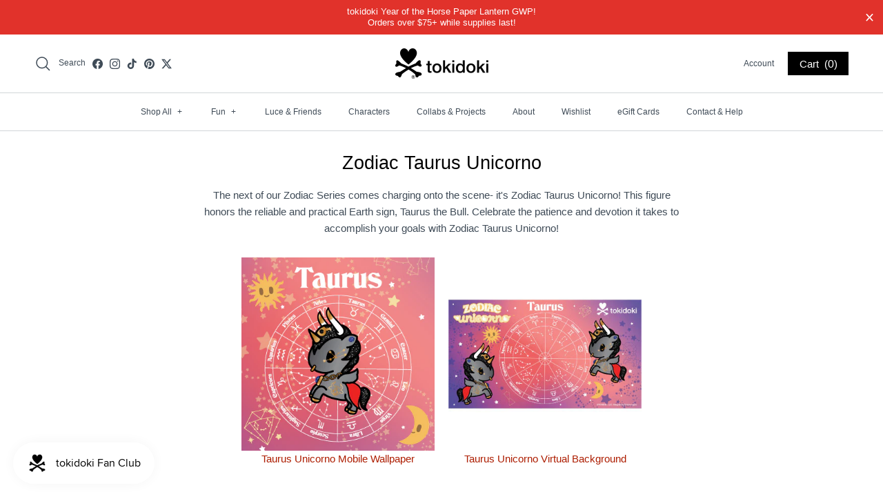

--- FILE ---
content_type: text/javascript
request_url: https://limits.minmaxify.com/tokidoki-it.myshopify.com?v=138&r=20250925223213
body_size: 15317
content:
!function(i){if(!i.minMaxify&&-1==location.href.indexOf("checkout.shopify")){var e=i.minMaxifyContext||{},a=i.minMaxify={shop:"tokidoki-it.myshopify.com",cart:null,cartLoadTryCount:0,customer:e.customer,feedback:function(i){if(0!=t.search(/\/(account|password|checkouts|cache|pages|\d+\/)/)){var e=new XMLHttpRequest;e.open("POST","https://app.minmaxify.com/report"),e.send(location.protocol+"//"+a.shop+t+"\n"+i)}},guarded:function(i,e){return function(){try{var t=e&&e.apply(this,arguments),o=i.apply(this,arguments);return e?o||t:o}catch(i){console.error(i);var u=i.toString();-1==u.indexOf("Maximum call stack")&&a.feedback("ex\n"+(i.stack||"")+"\n"+u)}}}},t=i.location.pathname;a.guarded((function(){var e,o,u,n,k,r=i.jQuery,d=i.document,m={btnCheckout:"[name=checkout],[href='/checkout'],[type=submit][value=Checkout],[onclick='window.location\\=\\'\\/checkout\\''],form[action='/checkout'] [type=submit],.checkout_button,form[action='/cart'] [type=submit].button-cart-custom,.btn-checkout,.checkout-btn,.button-checkout,.rebuy-cart__checkout-button,.gokwik-checkout,.tdf_btn_ck",lblCheckout:"[name=checkout]",btnCartQtyAdjust:".cart-item-decrease,.cart-item-increase,.js--qty-adjuster,.js-qty__adjust,.minmaxify-quantity-button,.numberUpDown > *,.cart-item button.adjust,.cart-wrapper .quantity-selector__button,.cart .product-qty > .items,.cart__row [type=button],.cart-item-quantity button.adjust,.cart_items .js-change-quantity,.ajaxcart__qty-adjust,.cart-table-quantity button",divCheckout:".additional-checkout-buttons,.dynamic-checkout__content,.cart__additional_checkout,.additional_checkout_buttons,.paypal-button-context-iframe,.additional-checkout-button--apple-pay,.additional-checkout-button--google-pay",divDynaCheckout:"div.shopify-payment-button,.shopify-payment-button > div,#gokwik-buy-now",fldMin:"",fldQty:"input[name=quantity]",fldCartQty:"input[name^='updates['],.cart__qty-input,[data-cart-item-quantity]",btnCartDrawer:"a[href='/cart'],.js-drawer-open-right",btnUpdate:"[type=submit][name=update],.cart .btn-update"},s=0,c={name:""},l=2e4,x={NOT_VALID_MSG:"Order not valid",CART_UPDATE_MSG:"Cart needs to be updated",CART_AUTO_UPDATE:"Quantities have been changed, press OK to validate the cart.",CART_UPDATE_MSG2:'Cart contents have changed, you must click "Update cart" before proceeding.',VERIFYING_MSG:"Verifying",VERIFYING_EXPANDED:"Please wait while we verify your cart.",PREVENT_CART_UPD_MSG:"\n\n"},h="/";function b(){return(new Date).getTime()}Object.assign;function p(i,e){try{setTimeout(i,e||0)}catch(a){e||i()}}function j(i){return i?"string"==typeof i?d.querySelectorAll(i):i.nodeType?[i]:i:[]}function J(i,e){var a,t=j(i);if(t&&e)for(a=0;a<t.length;++a)e(t[a]);return t}function B(i,e){var a=i&&d.querySelector(i);if(a)return e?"string"==typeof e?a[e]:e(a):a}function y(i,e){if(r)return r(i).trigger(e);J(i,(function(i){i[e]()}))}function f(i,e,a){try{if(r)return r(i).on(e,a)}catch(i){}J(i,(function(i){i.addEventListener(e,a)}))}function g(i,e){try{var a=d.createElement("template");a.innerHTML=i;var t=a.content.childNodes;if(t){if(!e)return t[0];for(;t.length;)e.appendChild(t[0]);return 1}}catch(i){console.error(i)}}function v(i){var e=i.target;try{return(e.closest||e.matches).bind(e)}catch(i){}}function S(){}a.showMessage=function(i){if(A())return(a.closePopup||S)(),!0;var e=P.messages||P.getMessages();if(++s,i&&(a.prevented=b()),!a.showPopup||!a.showPopup(e[0],e.slice(1))){for(var t="",o=0;o<e.length;++o)t+=e[o]+"\n";alert(t),u&&y(m.btnUpdate,"click")}return i&&(i.stopPropagation&&i.stopPropagation(),i.preventDefault&&i.preventDefault()),!1};var w="top: 0; left: 0; width: 100%; height: 100%; position: fixed;",C=".minmaxify-p-bg {"+w+" z-index: 2147483641; overflow: hidden; background: #0B0B0BCC; opacity: 0.2;} .minmaxify-p-bg.minmaxify-a {transition: opacity 0.15s ease-out; opacity: 1; display: block;} .minmaxify-p-wrap {"+w+' display: table; z-index: 2147483642; outline: none !important; pointer-events: none;} .minmaxify-p-wrap > div {display: table-cell; vertical-align: middle;} .minmaxify-dlg {padding:0px; margin:auto; border: 0px;} .minmaxify-dlg::backdrop {background:#0B0B0BBB;} .minmaxify-p {opacity: .5; color: black; background-color: white; padding: 18px; max-width: 500px; margin: 18px auto; width: calc(100% - 36px); pointer-events: auto; border: solid white 1px; overflow: auto; max-height: 95vh;} dialog > .minmaxify-p {margin:auto; width:100%;} .minmaxify-p.minmaxify-a {opacity: 1; transition: all 0.25s ease-in; border-width: 0px;} .minmaxify-ok {display: inline-block; padding: 8px 20px; margin: 0; line-height: 1.42; text-decoration: none; text-align: center; vertical-align: middle; white-space: nowrap; border: 1px solid transparent; border-radius: 2px; font-family: "Montserrat","Helvetica Neue",sans-serif; font-weight: 400;font-size: 14px;text-transform: uppercase;transition:background-color 0.2s ease-out;background-color: #528ec1; color: white; min-width: unset;} .minmaxify-ok:after {content: "OK";} .minmaxify-close {font-style: normal; font-size: 28px; font-family: monospace; overflow: visible; background: transparent; border: 0; appearance: none; display: block; outline: none; padding: 0px; box-shadow: none; margin: -10px -5px 0 0; opacity: .65;} .minmaxify-p button {user-select: none; cursor: pointer; float:right; width: unset;} .minmaxify-close:hover, .minmaxify-close:focus {opacity: 1;} .minmaxify-p ul {padding-left: 2rem; margin-bottom: 2rem;}';function M(i){if(x.locales){var e=(x.locales[a.locale]||{})[i];if(void 0!==e)return e}return x[i]}var T,_={messages:[M("VERIFYING_EXPANDED")],equalTo:function(i){return this===i}},P=_;function D(i){return e?e.getItemLimits(a,i):{}}function F(){return e}function A(){return P.isOk&&!u&&F()||"force"==P.isOk||o}function L(){location.pathname!=t&&(t=location.pathname);try{if(F()&&!o){!function(){var i=a.cart&&a.cart.items;if(!i)return;J(m.fldCartQty,(function(e){for(var a=0;a<i.length;++a){var t=i[a],o=e.dataset;if(t.key==o.lineId||e.id&&-1!=e.id.search(new RegExp("updates(_large)?_"+t.id,"i"))||(o.cartLine||o.index)==a+1){var u=D(t);u.min>1&&!u.combine&&(e.min=u.min),u.max&&(e.max=u.max),u.multiple&&!u.combine&&(e.step=u.multiple);break}}}))}(),J(m.divDynaCheckout,(function(i){i.style.display="none"}));var e=function(e){var a,o;if(!a){if(!o)try{o=decodeURIComponent(t||location.href||"")}catch(i){o=""}if(!((o=o.split("/")).length>2&&"products"==o[o.length-2]))return;a=o[o.length-1]}var u=(i.ShopifyAnalytics||{}).meta||{},n={handle:a,sku:""},k=u.product,r=u.selectedVariantId;if(!k){var d=B("#ProductJson-product-template");if(d)try{k=d._product||JSON.parse(d.dataset.product||d.textContent)}catch(i){}}if(k){n.product_description=k.description,n.product_type=k.type,n.vendor=k.vendor,n.price=k.price,n.product_title=k.title,n.product_id=k.id;var m=k.variants||[],s=m.length;if(r||1==s)for(var c=0;c<s;++c){var l=m[c];if(1==s||l.id==r){n.variant_title=l.public_title,n.sku=l.sku,n.grams=l.weight,n.price=l.price||k.price,n.variant_id=l.id,n.name=l.name,n.product_title||(n.product_title=l.name);break}}}return n}();if(e){var u=B(m.fldQty);!function(e,a){function t(i,e){if(arguments.length<2)return a.getAttribute(i);null==e?a.removeAttribute(i):a.setAttribute(i,e)}var o=e.max||void 0,u=e.multiple,n=e.min;if((i.minmaxifyDisplayProductLimit||S)(e),a){var k=t("mm-max"),r=t("mm-step"),d=t("mm-min"),m=parseInt(a.max),s=parseInt(a.step),c=parseInt(a.min);stockMax=parseInt(t("mm-stock-max")),val=parseInt(a.value),(n!=d||n>c)&&((d?val==d||val==c:!val||val<n)&&(a.value=n),!e.combine&&n>1?t("min",n):d&&t("min",1),t("mm-min",n)),isNaN(stockMax)&&!k&&(stockMax=parseInt(t("data-max-quantity")||t("max")),t("mm-stock-max",stockMax)),!isNaN(stockMax)&&o&&o>stockMax&&(o=stockMax),(o!=k||isNaN(m)||m>o)&&(o?t("max",o):k&&t("max",null),t("mm-max",o)),(u!=r||u>1&&s!=u)&&(e.combine?r&&t("step",null):t("step",u),t("mm-step",u))}}(D(e),u)}}}catch(i){console.error(i)}return E(),I(),!0}function E(i,e,a){B(m.lblCheckout,(function(t){var o=null===i?t.minMaxifySavedLabel:i;t.minMaxifySavedLabel||(t.minMaxifySavedLabel=t.value||(t.innerText||t.textContent||"").trim()),void 0!==o&&(t.value=o);var u=t.classList;u&&e&&u.add(e),u&&a&&u.remove(a)}))}function q(i){"start"==i?(E(M("VERIFYING_MSG"),"btn--loading"),n||(n=b(),l&&p((function(){n&&b()-n>=l&&(O()&&a.feedback("sv"),P={isOk:"force"},q("stop"))}),l))):"stop"==i?(E(P.isOk?null:M("NOT_VALID_MSG"),0,"btn--loading"),n=0,(a.popupShown||S)()&&p(a.showMessage)):"changed"==i&&E(M("CART_UPDATE_MSG")),I()}function I(){J(m.divCheckout,(function(i){var e=i.style;A()?i.mm_hidden&&(e.display=i.mm_hidden,i.mm_hidden=!1):"none"!=e.display&&(i.mm_hidden=e.display||"block",e.display="none")})),(i.minmaxifyDisplayCartLimits||S)(!o&&P,u)}function K(t){null==a.cart&&(a.cart=(i.Shopify||{}).cart||null);var o=a.cart&&a.cart.item_count&&(t||!s&&O());(L()||o||t)&&(F()&&a.cart?(P=e.validateCart(a),q("stop"),o&&(T&&!P.isOk&&!P.equalTo(T)&&d.body?a.showMessage():!s&&O()&&p(a.showMessage,100)),T=P):(P=_,q("start"),a.cart||Q()))}function O(){let i=t.length-5;return i<4&&t.indexOf("/cart")==i}function R(i,e,t,o){if(e&&"function"==typeof e.search&&4==i.readyState&&"blob"!=i.responseType){var n,k;try{if(200!=i.status)"POST"==t&&-1!=e.search(/\/cart(\/update|\/change|\/clear|\.js)/)&&(422==i.status?Q():u&&(u=!1,K()));else{if("GET"==t&&-1!=e.search(/\/cart($|\.js|\.json|\?view=)/)&&-1==e.search(/\d\d\d/))return;var r=(n=i.response||i.responseText||"").indexOf&&n.indexOf("{")||0;-1!=e.search(/\/cart(\/update|\/change|\/clear|\.js)/)||"/cart"==e&&0==r?(-1!=e.indexOf("callback=")&&n.substring&&(n=n.substring(r,n.length-1)),k=a.handleCartUpdate(n,-1!=e.indexOf("cart.js")?"get":"update",o)):-1!=e.indexOf("/cart/add")?k=a.handleCartUpdate(n,"add",o):"GET"!=t||O()&&"/cart"!=e||(K(),k=1)}}catch(i){if(!n||0==i.toString().indexOf("SyntaxError"))return;console.error(i),a.feedback("ex\n"+(i.stack||"")+"\n"+i.toString()+"\n"+e)}k&&H()}}function H(){for(var i=500;i<=2e3;i+=500)p(L,i)}function Q(){var i=new XMLHttpRequest,e=h+"cart.js?_="+b();i.open("GET",e),i.mmUrl=null,i.onreadystatechange=function(){R(i,e)},i.send(),p((function(){null==a.cart&&a.cartLoadTryCount++<60&&Q()}),5e3+500*a.cartLoadTryCount)}a.getLimitsFor=D,a.checkLimits=A,a.onChange=a.guarded((function(){q("changed"),u=!0,P=O()&&B(m.btnUpdate)?{messages:[M("CART_AUTO_UPDATE")]}:{messages:[M("CART_UPDATE_MSG2")]},I()})),i.getLimits=K,i.mmIsEnabled=A,a.handleCartUpdate=function(i,e,t){"string"==typeof i&&(i=JSON.parse(i));var o="get"==e&&JSON.stringify(i);if("get"!=e||k!=o){if("update"==e)a.cart=i;else if("add"!=e){if(t&&!i.item_count&&a.cart)return;a.cart=i}else{var n=i.items||[i];i=a.cart;for(var r=0;r<n.length;++r){var d=n[r];i&&i.items||(i=a.cart={total_price:0,total_weight:0,items:[],item_count:0}),i.total_price+=d.line_price,i.total_weight+=d.grams*d.quantity,i.item_count+=d.quantity;for(var m=0;m<i.items.length;++m){var s=i.items[m];if(s.id==d.id){i.total_price-=s.line_price,i.total_weight-=s.grams*s.quantity,i.item_count-=s.quantity,i.items[m]=d,d=0;break}}d&&i.items.unshift(d)}i.items=i.items.filter((function(i){return i.quantity>0})),o=JSON.stringify(i)}return k=o,u=!1,K(!0),1}if(!P.isOk)return L(),1};var G,U=i.XMLHttpRequest.prototype,N=U.open,z=U.send;function W(){r||(r=i.jQuery);var e=i.Shopify||{},t=e.shop||location.host;if(c=e.theme||c,o=!1,t==a.shop){var n;a.locale=e.locale,L(),function(i,e,t,o){J(i,(function(i){if(!i["mmBound_"+e]){i["mmBound_"+e]=!0;var u=i["on"+e];u&&o?i["on"+e]=a.guarded((function(i){!1!==t()?u.apply(this,arguments):i.preventDefault()})):f(i,e,a.guarded(t))}}))}(m.btnCartDrawer,"click",H),a.showPopup||g('<style type="text/css" minmaxify>'+C+"</style>",d.head)&&(a.showPopup=function(i,e){for(var t='<button title="Close (Esc)" type="button" class="minmaxify-close" aria-label="Close">&times;</button>'+i.replace(new RegExp("\n","g"),"<br/>")+"<ul>",o=0;o<e.length;++o){var u=e[o];u&&(t+="<li>"+u+"</li>")}t+='</ul><div><button class="minmaxify-ok"></button><div style="display:table;clear:both;"></div></div>';var k=B("div.minmaxify-p");if(k)k.innerHTML=t,n&&!n.open&&n.showModal();else{var r=d.body;(n=d.createElement("dialog")).showModal?(n.className="minmaxify-dlg",n.innerHTML="<div class='minmaxify-p minmaxify-a'>"+t+"</div>",r.appendChild(n),n.showModal(),f(n,"click",(function(i){var e=v(i);e&&!e(".minmaxify-p")&&a.closePopup()}))):(n=0,r.insertBefore(g("<div class='minmaxify-p-bg'></div>"),r.firstChild),r.insertBefore(g("<div class='minmaxify-p-wrap'><div><div role='dialog' aria-modal='true' aria-live='assertive' tabindex='1' class='minmaxify-p'>"+t+"</div></div></div>"),r.firstChild),p(J.bind(a,".minmaxify-p-bg, .minmaxify-p",(function(i){i.classList.add("minmaxify-a")}))))}return f(".minmaxify-ok","click",(function(){a.closePopup(1)})),f(".minmaxify-close, .minmaxify-p-bg","click",(function(){a.closePopup()})),1},a.closePopup=function(i){n?n.close():J(".minmaxify-p-wrap, .minmaxify-p-bg",(function(i){i.parentNode.removeChild(i)})),u&&i&&y(m.btnUpdate,"click")},a.popupShown=function(){return n?n.open:j("div.minmaxify-p").length},d.addEventListener("keyup",(function(i){27===i.keyCode&&a.closePopup()}))),V();var k=document.getElementsByTagName("script");for(let i=0;i<k.length;++i){var s=k[i];s.src&&-1!=s.src.indexOf("trekkie.storefront")&&!s.minMaxify&&(s.minMaxify=1,s.addEventListener("load",V))}}else o=!0}function V(){var e=i.trekkie||(i.ShopifyAnalytics||{}).lib||{},t=e.track;t&&!t.minMaxify&&(e.track=function(i){return"Viewed Product Variant"==i&&p(L),t.apply(this,arguments)},e.track.minMaxify=1,e.ready&&(e.ready=a.guarded(K,e.ready)));var o=i.subscribe;"function"!=typeof o||o.mm_quTracked||(o.mm_quTracked=1,o("quantity-update",a.guarded(L)))}a.initCartValidator=a.guarded((function(i){e||(e=i,o||K(!0))})),U.open=function(i,e,a,t,o){return this.mmMethod=i,this.mmUrl=e,N.apply(this,arguments)},U.send=function(i){var e=this;return e.addEventListener?e.addEventListener("readystatechange",(function(i){R(e,e.mmUrl,e.mmMethod)})):e.onreadystatechange=a.guarded((function(){R(e,e.mmUrl)}),e.onreadystatechange),z.apply(e,arguments)},(G=i.fetch)&&!G.minMaxify&&(i.fetch=function(i,e){var t,o=(e||i||{}).method||"GET";return t=G.apply(this,arguments),-1!=(i=((i||{}).url||i||"").toString()).search(/\/cart(\/|\.js)/)&&(t=t.then((function(e){try{var t=a.guarded((function(a){e.readyState=4,e.responseText=a,R(e,i,o,!0)}));e.ok?e.clone().text().then(t):t()}catch(i){}return e}))),t},i.fetch.minMaxify=1),i.addEventListener("click",a.guarded((function(i){var e=v(i);if(e){if(e(m.btnCheckout))return a.showMessage(i);e(m.btnCartQtyAdjust)&&a.onChange(i)}})),!0),i.addEventListener("keydown",(function(i){i.key,v(i)})),i.addEventListener("change",a.guarded((function(i){var e=v(i);e&&e(m.fldCartQty)&&a.onChange(i)}))),d.addEventListener("DOMContentLoaded",a.guarded((function(){W(),o||(O()&&p(K),(i.booster||i.BoosterApps)&&r&&r.fn.ajaxSuccess&&r(d).ajaxSuccess((function(i,e,a){a&&R(e,a.url,a.type)})))}))),W()}))()}}(window),function(){function i(i,e,a,t){this.cart=e||{},this.opt=i,this.customer=a,this.messages=[],this.locale=t&&t.toLowerCase()}i.prototype={recalculate:function(i){this.isOk=!0,this.messages=!i&&[],this.isApplicable()&&(this._calcWeights(),this.addMsg("INTRO_MSG"),this._doSubtotal(),this._doItems(),this._doQtyTotals(),this._doWeight())},getMessages:function(){return this.messages||this.recalculate(),this.messages},isApplicable:function(){var i=this.cart._subtotal=Number(this.cart.total_price||0)/100,e=this.opt.overridesubtotal;if(!(e>0&&i>e)){for(var a=0,t=this.cart.items||[],o=0;o<t.length;o++)a+=Number(t[o].quantity);return this.cart._totalQuantity=a,1}},addMsg:function(i,e){if(!this.messages)return;const a=this.opt.messages;var t=a[i];if(a.locales&&this.locale){var o=(a.locales[this.locale]||{})[i];void 0!==o&&(t=o)}t&&(t=this._fmtMsg(unescape(t),e)),this.messages.push(t)},equalTo:function(i){if(this.isOk!==i.isOk)return!1;var e=this.getMessages(),a=i.messages||i.getMessages&&i.getMessages()||[];if(e.length!=a.length)return!1;for(var t=0;t<e.length;++t)if(e[t]!==a[t])return!1;return!0},_calcWeights:function(){this.weightUnit=this.opt.weightUnit||"g";var i=e[this.weightUnit]||1,a=this.cart.items;if(a)for(var t=0;t<a.length;t++){var o=a[t];o._weight=Math.round(Number(o.grams||0)*i*o.quantity*100)/100}this.cart._totalWeight=Math.round(Number(this.cart.total_weight||0)*i*100)/100},_doSubtotal:function(){var i=this.cart._subtotal,e=this.opt.minorder,a=this.opt.maxorder;i<e&&(this.addMsg("MIN_SUBTOTAL_MSG"),this.isOk=!1),a>0&&i>a&&(this.addMsg("MAX_SUBTOTAL_MSG"),this.isOk=!1)},_doWeight:function(){var i=this.cart._totalWeight,e=this.opt.weightmin,a=this.opt.weightmax;i<e&&(this.addMsg("MIN_WEIGHT_MSG"),this.isOk=!1),a>0&&i>a&&(this.addMsg("MAX_WEIGHT_MSG"),this.isOk=!1)},checkGenericLimit:function(i,e,a){if(!(i.quantity<e.min&&(this.addGenericError("MIN",i,e,a),a)||e.max&&i.quantity>e.max&&(this.addGenericError("MAX",i,e,a),a)||e.multiple>1&&i.quantity%e.multiple>0&&(this.addGenericError("MULT",i,e,a),a))){var t=i.line_price/100;void 0!==e.minAmt&&t<e.minAmt&&(this.addGenericError("MIN_SUBTOTAL",i,e,a),a)||e.maxAmt&&t>e.maxAmt&&this.addGenericError("MAX_SUBTOTAL",i,e,a)}},addGenericError:function(i,e,a,t){var o={item:e};t?(i="PROD_"+i+"_MSG",o.itemLimit=a,o.refItem=t):(i="GROUP_"+i+"_MSG",o.groupLimit=a),this.addMsg(i,o),this.isOk=!1},_buildLimitMaps:function(){var i=this.opt,e=i.items||[];i.bySKU={},i.byId={},i.byHandle={};for(var a=0;a<e.length;++a){var t=e[a];t.sku?i.bySKU[t.sku]=t:(t.h&&(i.byHandle[t.h]=t),t.id&&(i.byId[t.id]=t))}},_doItems:function(){var i,e=this.cart.items||[],a={},t={},o=this.opt;o.byHandle||this._buildLimitMaps(),(o.itemmin||o.itemmax||o.itemmult)&&(i={min:o.itemmin,max:o.itemmax,multiple:o.itemmult});for(var u=0;u<e.length;u++){var n=e[u],k=this.getCartItemKey(n),r=a[k],d=t[n.handle];r?(r.quantity+=n.quantity,r.line_price+=n.line_price,r._weight+=n._weight):r=a[k]={ref:n,quantity:n.quantity,line_price:n.line_price,grams:n.grams,_weight:n._weight,limit:this._getIndividualItemLimit(n)},d?(d.quantity+=n.quantity,d.line_price+=n.line_price,d._weight+=n._weight):d=t[n.handle]={ref:n,quantity:n.quantity,line_price:n.line_price,grams:n.grams,_weight:n._weight},d.limit&&d.limit.combine||(d.limit=r.limit)}for(var m in a){if(n=a[m])((s=n.limit||n.limitRule)?!s.combine:i)&&this.checkGenericLimit(n,s||i,n.ref)}for(var m in t){var s;if(n=t[m])(s=n.limit||n.limitRule)&&s.combine&&this.checkGenericLimit(n,s,n.ref)}},getCartItemKey:function(i){var e=i.handle;return e+=i.sku||i.variant_id},getCartItemIds:function(i){var e={handle:i.handle||"",product_id:i.product_id,sku:i.sku},a=e.handle.indexOf(" ");return a>0&&(e.sku=e.handle.substring(a+1),e.handle=e.handle.substring(0,a)),e},_getIndividualItemLimit:function(i){var e=this.opt,a=this.getCartItemIds(i);return e.bySKU[a.sku]||e.byId[a.product_id]||e.byHandle[a.handle]},getItemLimit:function(i){var e=this.opt;if(!e)return{};void 0===e.byHandle&&this._buildLimitMaps();var a=this._getIndividualItemLimit(i);return a||(a={min:e.itemmin,max:e.itemmax,multiple:e.itemmult}),a},calcItemLimit:function(i){var e=this.getItemLimit(i);(e={max:e.max||0,multiple:e.multiple||1,min:e.min,combine:e.combine}).min||(e.min=e.multiple);var a=this.opt.maxtotalitems||0;return(!e.max||a&&a<e.max)&&(e.max=a),e},_doQtyTotals:function(){var i=this.opt.maxtotalitems,e=this.opt.mintotalitems,a=this.opt.multtotalitems,t=this.cart._totalQuantity;0!=i&&t>i&&(this.addMsg("TOTAL_ITEMS_MAX_MSG"),this.isOk=!1),t<e&&(this.addMsg("TOTAL_ITEMS_MIN_MSG"),this.isOk=!1),a>1&&t%a>0&&(this.addMsg("TOTAL_ITEMS_MULT_MSG"),this.isOk=!1)},_fmtMsg:function(i,e){var a,t,o,u=this;return i.replace(/\{\{\s*(.*?)\s*\}\}/g,(function(i,n){try{a||(a=u._getContextMsgVariables(e)||{});var k=a[n];return void 0!==k?k:t||(t=a,u._setGeneralMsgVariables(t),void 0===(k=t[n]))?(o||(o=u._makeEvalFunc(a)),o(n)):k}catch(i){return'"'+i.message+'"'}}))},formatMoney:function(i){var e=this.opt.moneyFormat;if(void 0!==e){try{i=i.toLocaleString()}catch(i){}e&&(i=e.replace(/{{\s*amount[a-z_]*\s*}}/,i))}return i},_getContextMsgVariables(i){if(i){var e,a;if(i.itemLimit){var t=i.item,o=i.refItem||t,u=i.itemLimit;e={item:o,ProductQuantity:t.quantity,ProductName:u.combine&&unescape(o.product_title||u.name)||o.title,GroupTitle:u.title,ProductMinQuantity:u.min,ProductMaxQuantity:u.max,ProductQuantityMultiple:u.multiple},a=[["ProductAmount",Number(t.line_price)/100],["ProductMinAmount",u.minAmt],["ProductMaxAmount",u.maxAmt]]}if(i.groupLimit){t=i.item,o=i.refItem||t,u=i.groupLimit;e={item:o,GroupQuantity:t.quantity,GroupTitle:u.title,GroupMinQuantity:u.min,GroupMaxQuantity:u.max,GroupQuantityMultiple:u.multiple},a=[["GroupAmount",Number(t.line_price)/100],["GroupMinAmount",u.minAmt],["GroupMaxAmount",u.maxAmt]]}if(e){for(var n=0;n<a.length;n++){const i=a[n];isNaN(i[1])||Object.defineProperty(e,i[0],{get:this.formatMoney.bind(this,i[1])})}return e}}},_setGeneralMsgVariables:function(i){var e=this.cart,a=this.opt;i.CartWeight=e._totalWeight,i.CartMinWeight=a.weightmin,i.CartMaxWeight=a.weightmax,i.WeightUnit=this.weightUnit,i.CartQuantity=e._totalQuantity,i.CartMinQuantity=a.mintotalitems,i.CartMaxQuantity=a.maxtotalitems,i.CartQuantityMultiple=a.multtotalitems;for(var t=[["CartAmount",e._subtotal],["CartMinAmount",a.minorder],["CartMaxAmount",a.maxorder]],o=0;o<t.length;o++){const e=t[o];isNaN(e[1])||Object.defineProperty(i,e[0],{get:this.formatMoney.bind(this,e[1])})}},_makeEvalFunc:function(i){return new Function("_expr","with(this) return eval(_expr)").bind(i)}};var e={g:1,kg:.001,lb:.00220462,oz:.03527396},a={messages:{INTRO_MSG:"Your order cannot be placed due to the following: \n\n",PROD_MIN_MSG:"{{ProductName}}: Must have at least {{ProductMinQuantity}} of this item.",PROD_MAX_MSG:"{{ProductName}} is limited to {{ProductMaxQuantity}} unit(s) per customer and per household.",PROD_MULT_MSG:"{{ProductName}}: Quantity must be a multiple of {{ProductQuantityMultiple}}."},items:[{id:6605806207050,h:"all-star-champs-kick-star-online-exclusive",name:"All Star Champs - Kick Star (Online Exclusive)",max:1},{id:7409647190090,h:"bearbrick-tiger-100",name:"Be@rbrick Tiger 100%",max:2},{id:7409647157322,h:"bearbrick-wolf-100",name:"Be@rbrick Wolf 100%",max:2},{h:"betaprod",max:1,name:"betaprod2"},{h:"can-can-unicorno-online-exclusive",max:2,name:"Can%20Can%20Unicorno%20%28Online%20Exclusive%29"},{h:"cherry-blossom-ichiyo-unicorno-online-exclusive",max:5,name:"Cherry%20Blossom%20Ichiyo%20Unicorno%20%28Online%20Exclusive%29"},{id:4846462959690,h:"crane-sakura-sofubi-unicorno",name:"Crane & Sakura Sofubi Unicorno",max:2},{id:4846463254602,h:"crystal-phoenix-sofubi-unicorno",name:"Crystal Phoenix Sofubi Unicorno",max:2},{h:"donutella-and-her-sweet-friends-biscottina-online-exclusive",max:2,name:"Donutella%20and%20her%20Sweet%20Friends%20Biscottina%20%28Online%20Exclusive%29"},{h:"emerald-city-unicorno-gemma",max:3,name:"Emerald%20City%20Unicorno%20-%20Gemma"},{h:"five-points-kaiju-tokimon",max:2,name:"Five%20Points%20Kaiju%20-%20Tokimon"},{h:"pride-unicorno-marsha-online-exclusive",max:2,name:"Pride%20Unicorno%20Marsha%20%28Online%20Exclusive%29"},{id:7012415242314,h:"tokidoki-for-hello-kitty-and-friends-by-jujube-all-set-roller-disco-dreaming-earth-leather",name:"tokidoki for Hello Kitty and Friends by JuJube All Set Roller Disco Dreaming (Earth Leather)",max:3},{id:7012415307850,h:"tokidoki-for-hello-kitty-and-friends-by-jujube-be-clutch-roller-disco-dreaming-earth-leather",name:"tokidoki for Hello Kitty and Friends by JuJube Be Clutch Roller Disco Dreaming (Earth Leather)",max:3},{id:7012414881866,h:"tokidoki-for-hello-kitty-and-friends-by-jujube-be-dapper-roller-disco-dreaming",name:"tokidoki for Hello Kitty and Friends by JuJube Be Dapper Roller Disco Dreaming",max:3},{id:7012415373386,h:"tokidoki-for-hello-kitty-and-friends-by-jujube-be-light-confetti-dreams",name:"tokidoki for Hello Kitty and Friends by JuJube Be Light Confetti Dreams",max:3},{id:7012415406154,h:"tokidoki-for-hello-kitty-and-friends-by-jujube-be-quick-confetti-dreams",name:"tokidoki for Hello Kitty and Friends by JuJube Be Quick Confetti Dreams",max:3},{id:7012414816330,h:"tokidoki-for-hello-kitty-and-friends-by-jujube-be-quick-roller-disco-dreaming",name:"tokidoki for Hello Kitty and Friends by JuJube Be Quick Roller Disco Dreaming",max:3},{id:7012415438922,h:"tokidoki-for-hello-kitty-and-friends-by-jujube-be-set-confetti-dreams",name:"tokidoki for Hello Kitty and Friends by JuJube Be Set Confetti Dreams",max:3},{id:7012415111242,h:"tokidoki-for-hello-kitty-and-friends-by-jujube-bestie-roller-disco-dreaming",name:"tokidoki for Hello Kitty and Friends by JuJube Bestie Roller Disco Dreaming",max:3},{id:7012415340618,h:"tokidoki-for-hello-kitty-and-friends-by-jujube-coffee-break-roller-disco-dreaming-earth-leather",name:"tokidoki for Hello Kitty and Friends by JuJube Coffee Break Roller Disco Dreaming (Earth Leather)",max:3},{id:7012415045706,h:"tokidoki-for-hello-kitty-and-friends-by-jujube-dr-b-f-f-roller-disco-dreaming",name:"tokidoki for Hello Kitty and Friends by JuJube Dr. B.F.F. Roller Disco Dreaming",max:3},{id:7012415176778,h:"tokidoki-for-hello-kitty-and-friends-by-jujube-eco-sling-roller-disco-dreaming",name:"tokidoki for Hello Kitty and Friends by JuJube Eco Sling Roller Disco Dreaming",max:3},{id:7012415471690,h:"tokidoki-for-hello-kitty-and-friends-by-jujube-fuel-cell-confetti-dreams",name:"tokidoki for Hello Kitty and Friends by JuJube Fuel Cell Confetti Dreams",max:3},{id:7012414849098,h:"tokidoki-for-hello-kitty-and-friends-by-jujube-fuel-cell-roller-disco-dreaming",name:"tokidoki for Hello Kitty and Friends by JuJube Fuel Cell Roller Disco Dreaming",max:3},{id:7012414980170,h:"tokidoki-for-hello-kitty-and-friends-by-jujube-midi-backpack-roller-disco-dreaming",name:"tokidoki for Hello Kitty and Friends by JuJube Midi Backpack Roller Disco Dreaming",max:2},{id:7012415209546,h:"tokidoki-for-hello-kitty-and-friends-by-jujube-million-pockets-backpack-roller-disco-dreaming-earth-leather",name:"tokidoki for Hello Kitty and Friends by JuJube Million Pockets Backpack Roller Disco Dreaming (Earth Leather)",max:2},{id:7012415537226,h:"tokidoki-for-hello-kitty-and-friends-by-jujube-mini-b-f-f-confetti-dreams",name:"tokidoki for Hello Kitty and Friends by JuJube Mini B.F.F. Confetti Dreams",max:2},{id:7012414914634,h:"tokidoki-for-hello-kitty-and-friends-by-jujube-minibe-roller-disco-dreaming",name:"tokidoki for Hello Kitty and Friends by JuJube MiniBe Roller Disco Dreaming",max:3},{id:7012415504458,h:"tokidoki-for-hello-kitty-and-friends-by-jujube-paci-pod-confetti-dreams",name:"tokidoki for Hello Kitty and Friends by JuJube Paci Pod Confetti Dreams",max:3},{id:7012414783562,h:"tokidoki-for-hello-kitty-and-friends-by-jujube-super-be-roller-disco-dreaming",name:"tokidoki for Hello Kitty and Friends by JuJube Super Be Roller Disco Dreaming",max:3},{id:7012415012938,h:"tokidoki-for-hello-kitty-and-friends-by-jujube-super-star-roller-disco-dreaming",name:"tokidoki for Hello Kitty and Friends by JuJube Super Star Roller Disco Dreaming",max:3},{id:7012414947402,h:"tokidoki-for-hello-kitty-and-friends-by-jujube-zealous-backpack-roller-disco-dreaming",name:"tokidoki for Hello Kitty and Friends by JuJube Zealous Backpack Roller Disco Dreaming",max:2},{id:7822969602122,h:"tokidoki-x-hello-kitty-bearbrick-100-400",name:"tokidoki x Hello Kitty Be@rbrick 100% & 400%",max:1},{id:7173673648202,h:"tokidoki-x-jujube-b-f-f-little-terrors",name:"tokidoki x JuJuBe B.F.F. Little Terrors",max:3},{h:"tokidoki-x-jujube-b-f-f-toki-market",id:6557268672586,max:3,name:"tokidoki x JuJuBe B.F.F. Toki Market"},{id:7980117917770,h:"tokidoki-x-jujube-be-charged-20th-anniversary-celebration",name:"tokidoki x JuJuBe Be Charged 20th Anniversary Celebration",max:3},{h:"tokidoki-x-jujube-be-cool-toki-market",id:6557269393482,max:2,name:"tokidoki x JuJuBe Be Cool Toki Market"},{id:7980117950538,h:"tokidoki-x-jujube-be-dapper-20th-anniversary-celebration",name:"tokidoki x JuJuBe Be Dapper 20th Anniversary Celebration",max:3},{id:7025195614282,h:"tokidoki-x-jujube-be-dapper-animalini-2-0",name:"tokidoki x JuJuBe Be Dapper Animalini 2.0",max:3},{id:7493070487626,h:"tokidoki-x-jujube-be-dapper-cosmic-desert",name:"tokidoki x JuJuBe Be Dapper Cosmic Desert",max:3},{id:6689445118026,h:"tokidoki-x-jujube-be-dapper-donutellas-sweet-shop-2-0",name:"tokidoki x JuJuBe Be Dapper Donutella's Sweet Shop 2.0",max:3},{id:6868881277002,h:"tokidoki-x-jujube-be-dapper-kawaii-round-the-world",name:"tokidoki x JuJuBe Be Dapper Kawaii-round the World",max:3},{id:7173673910346,h:"tokidoki-x-jujube-be-dapper-little-terrors",name:"tokidoki x JuJuBe Be Dapper Little Terrors",max:3},{id:7229422534730,h:"tokidoki-x-jujube-be-dapper-spooktacular-kawaii",name:"tokidoki x JuJuBe Be Dapper Spooktacular Kawaii",max:3},{h:"tokidoki-x-jujube-be-dapper-toki-market",id:6557269033034,max:3,name:"tokidoki x JuJuBe Be Dapper Toki Market"},{id:6736344055882,h:"tokidoki-x-jujube-be-dapper-toki-retreat",name:"tokidoki x JuJuBe Be Dapper Toki Retreat",max:3},{id:7738255409226,h:"tokidoki-x-jujube-be-dapper-toki-tiki",name:"tokidoki x JuJuBe Be Dapper toki tiki",max:3},{id:6868881080394,h:"tokidoki-x-jujube-be-light-kawaii-round-the-world",name:"tokidoki x JuJuBe Be Light Kawaii-round the World",max:3},{id:7173673680970,h:"tokidoki-x-jujube-be-light-little-terrors",name:"tokidoki x JuJuBe Be Light Little Terrors",max:3},{id:7025195810890,h:"tokidoki-x-jujube-be-light-plus-animalini-2-0",name:"tokidoki x JuJuBe Be Light Plus Animalini 2.0",max:3},{id:6689445380170,h:"tokidoki-x-jujube-be-light-plus-tote-donutellas-sweet-shop-2-0",name:"tokidoki x JuJuBe Be Light Plus Tote Donutella's Sweet Shop 2.0",max:3},{id:7800389435466,h:"tokidoki-x-jujube-be-light-snow-day",name:"tokidoki x JuJuBe Be Light Snow Day",max:3},{id:7229422370890,h:"tokidoki-x-jujube-be-light-spooktacular-kawaii",name:"tokidoki x JuJuBe Be Light Spooktacular Kawaii",max:3},{h:"tokidoki-x-jujube-be-light-toki-market",id:6557268705354,max:3,name:"tokidoki x JuJuBe Be Light Toki Market"},{id:6736343760970,h:"tokidoki-x-jujube-be-light-toki-retreat",name:"tokidoki x JuJuBe Be Light Toki Retreat",max:3},{id:7738255605834,h:"tokidoki-x-jujube-be-light-toki-tiki",name:"tokidoki x JuJuBe Be Light toki tiki",max:3},{id:7025195515978,h:"tokidoki-x-jujube-be-organized-animalini-2-0",name:"tokidoki x JuJuBe Be Organized Animalini 2.0",max:3},{id:7173673746506,h:"tokidoki-x-jujube-be-organized-little-terrors",name:"tokidoki x JuJuBe Be Organized Little Terrors",max:3},{id:6736343826506,h:"tokidoki-x-jujube-be-organized-toki-retreat",name:"tokidoki x JuJuBe Be Organized Toki Retreat",max:3},{id:7025195483210,h:"tokidoki-x-jujube-be-packed-animalini-2-0",name:"tokidoki x JuJuBe Be Packed Animalini 2.0",max:3},{id:7112503590986,h:"tokidoki-x-jujube-be-packed-kawaii-in-the-sky",name:"tokidoki x JuJuBe Be Packed Kawaii in the Sky",max:3},{id:6868881047626,h:"tokidoki-x-jujube-be-packed-kawaii-round-the-world",name:"tokidoki x JuJuBe Be Packed Kawaii-round the World",max:3},{id:7229422338122,h:"tokidoki-x-jujube-be-packed-spooktacular-kawaii",name:"tokidoki x JuJube Be Packed Spooktacular Kawaii",max:3},{id:7980117983306,h:"tokidoki-x-jujube-be-quick-20th-anniversary-celebration",name:"tokidoki x JuJuBe Be Quick 20th Anniversary Celebration",max:3},{h:"tokidoki-x-jujube-be-quick-clutch-toki-market",id:6557268770890,max:3,name:"tokidoki x JuJuBe Be Quick Clutch Toki Market"},{id:7493070389322,h:"tokidoki-x-jujube-be-quick-cosmic-desert",name:"tokidoki x JuJuBe Be Quick Cosmic Desert",max:3},{id:7112503656522,h:"tokidoki-x-jujube-be-quick-kawaii-in-the-sky",name:"tokidoki x JuJuBe Be Quick Kawaii in the Sky",max:3},{id:6868881145930,h:"tokidoki-x-jujube-be-quick-kawaii-round-the-world",name:"tokidoki x JuJuBe Be Quick Kawaii-round the World",max:3},{id:7173673779274,h:"tokidoki-x-jujube-be-quick-little-terrors",name:"tokidoki x JuJuBe Be Quick Little Terrors",max:3},{id:7800389501002,h:"tokidoki-x-jujube-be-quick-snow-day",name:"tokidoki x JuJuBe Be Quick Snow Day",max:3},{id:7229422436426,h:"tokidoki-x-jujube-be-quick-spooktacular-kawaii",name:"tokidoki x JuJube Be Quick Spooktacular Kawaii",max:3},{id:6736343924810,h:"tokidoki-x-jujube-be-quick-toki-retreat",name:"tokidoki x JuJuBe Be Quick Toki Retreat",max:3},{id:7738255474762,h:"tokidoki-x-jujube-be-quick-toki-tiki",name:"tokidoki x JuJuBe Be Quick toki tiki",max:3},{id:6868881014858,h:"tokidoki-x-jujube-be-right-back-kawaii-round-the-world",name:"tokidoki x JuJuBe Be Right Back Kawaii-round the World",max:3},{id:7738255573066,h:"tokidoki-x-jujube-be-right-back-toki-tiki",name:"tokidoki x JuJuBe Be Right Back toki tiki",max:3},{id:7980118016074,h:"tokidoki-x-jujube-be-set-20th-anniversary-celebration",name:"tokidoki x JuJuBe Be Set 20th Anniversary Celebration",max:3},{id:7025195548746,h:"tokidoki-x-jujube-be-set-animalini-2-0",name:"tokidoki x JuJuBe Be Set Animalini 2.0",max:3},{id:7493070422090,h:"tokidoki-x-jujube-be-set-cosmic-desert",name:"tokidoki x JuJuBe Be Set Cosmic Desert",max:3},{id:7112503689290,h:"tokidoki-x-jujube-be-set-kawaii-in-the-sky",name:"tokidoki x JuJuBe Be Set Kawaii in the Sky",max:3},{id:6868881178698,h:"tokidoki-x-jujube-be-set-kawaii-round-the-world",name:"tokidoki x JuJuBe Be Set Kawaii-round the World",max:3},{id:7173673812042,h:"tokidoki-x-jujube-be-set-little-terrors",name:"tokidoki x JuJuBe Be Set Little Terrors",max:3},{id:7800389533770,h:"tokidoki-x-jujube-be-set-snow-day",name:"tokidoki x JuJuBe Be Set Snow Day",max:3},{id:7229422469194,h:"tokidoki-x-jujube-be-set-spooktacular-kawaii",name:"tokidoki x JuJube Be Set Spooktacular Kawaii",max:3},{h:"tokidoki-x-jujube-be-set-toki-market",id:6557268836426,max:3,name:"tokidoki x JuJuBe Be Set Toki Market"},{id:6736343957578,h:"tokidoki-x-jujube-be-set-toki-retreat",name:"tokidoki x JuJuBe Be Set Toki Retreat",max:3},{id:7738255310922,h:"tokidoki-x-jujube-be-set-toki-tiki",name:"tokidoki x JuJuBe Be Set toki tiki",max:3},{id:7980118048842,h:"tokidoki-x-jujube-bestie-20th-anniversary-celebration",name:"tokidoki x JuJuBe Bestie 20th Anniversary Celebration",max:3},{id:7025195909194,h:"tokidoki-x-jujube-bestie-animalini-2-0",name:"tokidoki x JuJuBe Bestie Animalini 2.0",max:3},{h:"tokidoki-x-jujube-changing-pad-toki-market",id:6557269295178,max:3,name:"tokidoki x JuJuBe Changing Pad Toki Market"},{id:7980118081610,h:"tokidoki-x-jujube-crossbody-sling-20th-anniversary-celebration",name:"tokidoki x JuJuBe Crossbody Sling 20th Anniversary Celebration",max:3},{id:7493070585930,h:"tokidoki-x-jujube-crossbody-sling-cosmic-desert",name:"tokidoki x JuJuBe Crossbody Sling Cosmic Desert",max:3},{id:7800389599306,h:"tokidoki-x-jujube-crossbody-sling-snow-day",name:"tokidoki x JuJuBe Crossbody Sling Snow Day",max:3},{id:7025195843658,h:"tokidoki-x-jujube-dr-b-f-f-animalini-2-0",name:"tokidoki x JuJuBe Dr. B.F.F. Animalini 2.0",max:3},{id:6689445412938,h:"tokidoki-x-jujube-dr-b-f-f-donutellas-sweet-shop-2-0",name:"tokidoki x JuJuBe Dr. B.F.F. Donutella's Sweet Shop 2.0",max:3},{id:7112503820362,h:"tokidoki-x-jujube-dr-b-f-f-kawaii-in-the-sky",name:"tokidoki x JuJuBe Dr. B.F.F. Kawaii in the Sky",max:3},{id:6736344219722,h:"tokidoki-x-jujube-dr-b-f-f-toki-retreat",name:"tokidoki x JuJuBe Dr. B.F.F. Toki Retreat",max:3},{id:7980118114378,h:"tokidoki-x-jujube-everyday-mini-20th-anniversary-celebration",name:"tokidoki x JuJuBe Everyday Mini 20th Anniversary Celebration",max:3},{id:7800389632074,h:"tokidoki-x-jujube-everyday-mini-snow-day",name:"tokidoki x JuJuBe Everyday Mini Snow Day",max:3},{id:7738255507530,h:"tokidoki-x-jujube-everyday-mini-toki-tiki",name:"tokidoki x JuJuBe Everyday Mini toki tiki",max:3},{id:7980118147146,h:"tokidoki-x-jujube-fuel-cell-20th-anniversary-celebration",name:"tokidoki x JuJuBe Fuel Cell 20th Anniversary Celebration",max:3},{id:7025195581514,h:"tokidoki-x-jujube-fuel-cell-animalini-2-0",name:"tokidoki x JuJuBe Fuel Cell Animalini 2.0",max:3},{id:7493070454858,h:"tokidoki-x-jujube-fuel-cell-cosmic-desert",name:"tokidoki x JuJuBe Fuel Cell Cosmic Desert",max:3},{id:7112503722058,h:"tokidoki-x-jujube-fuel-cell-kawaii-in-the-sky",name:"tokidoki x JuJuBe Fuel Cell Kawaii in the Sky",max:3},{id:6868881211466,h:"tokidoki-x-jujube-fuel-cell-kawaii-round-the-world",name:"tokidoki x JuJuBe Fuel Cell Kawaii-round the World",max:3},{id:7173673877578,h:"tokidoki-x-jujube-fuel-cell-little-terrors",name:"tokidoki x JuJuBe Fuel Cell Little Terrors",max:3},{id:7800391172170,h:"tokidoki-x-jujube-fuel-cell-snow-day",name:"tokidoki x JuJuBe Fuel Cell Snow Day",max:3},{id:7229422501962,h:"tokidoki-x-jujube-fuel-cell-spooktacular-kawaii",name:"tokidoki x JuJube Fuel Cell Spooktacular Kawaii",max:3},{id:6736343990346,h:"tokidoki-x-jujube-fuel-cell-toki-retreat",name:"tokidoki x JuJuBe Fuel Cell Toki Retreat",max:3},{id:7738255540298,h:"tokidoki-x-jujube-fuel-cell-toki-tiki",name:"tokidoki x JuJuBe Fuel Cell toki tiki",max:3},{id:6689445281866,h:"tokidoki-x-jujube-hipster-fanny-pack-donutellas-sweet-shop-2-0",name:"tokidoki x JuJuBe Hipster Fanny Pack Donutella's Sweet Shop 2.0",max:3},{h:"tokidoki-x-jujube-hobo-be-toki-market",id:6557268901962,max:3,name:"tokidoki x JuJuBe Hobo Be Toki Market"},{h:"tokidoki-x-jujube-messenger-strap-toki-market",id:6557269360714,max:3,name:"tokidoki x JuJuBe Messenger Strap Toki Market"},{id:6689445478474,h:"tokidoki-x-jujube-midi-b-f-f-bestie-donutellas-sweet-shop-2-0",name:'tokidoki x JuJuBe Midi B.F.F. "Bestie" Donutella\'s Sweet Shop 2.0',max:3},{id:7025195712586,h:"tokidoki-x-jujube-midi-backpack-animalini-2-0",name:"tokidoki x JuJuBe Midi Backpack Animalini 2.0",max:2},{id:6689445249098,h:"tokidoki-x-jujube-midi-backpack-donutellas-sweet-shop-2-0",name:"tokidoki x JuJuBe Midi Backpack Donutella's Sweet Shop 2.0",max:3},{id:6868881375306,h:"tokidoki-x-jujube-midi-backpack-kawaii-round-the-world",name:"tokidoki x JuJuBe Midi Backpack Kawaii-round the World",max:2},{id:6736344154186,h:"tokidoki-x-jujube-midi-backpack-toki-retreat",name:"tokidoki x JuJuBe Midi Backpack Toki Retreat",max:3},{id:6689445183562,h:"tokidoki-x-jujube-mini-b-f-f-donutellas-sweet-shop-2-0",name:"tokidoki x JuJuBe Mini B.F.F. Donutella's Sweet Shop 2.0",max:3},{id:6868881309770,h:"tokidoki-x-jujube-mini-b-f-f-kawaii-round-the-world",name:"tokidoki x JuJuBe Mini B.F.F. Kawaii-round the World",max:2},{h:"tokidoki-x-jujube-mini-b-f-f-toki-market",id:6557269098570,max:2,name:"tokidoki x JuJuBe Mini B.F.F. Toki Market"},{id:6736344186954,h:"tokidoki-x-jujube-mini-b-f-f-toki-retreat",name:"tokidoki x JuJuBe Mini B.F.F. Toki Retreat",max:3},{id:7025195745354,h:"tokidoki-x-jujube-mini-brb-animalini-2-0",name:"tokidoki x JuJuBe Mini BRB Animalini 2.0",max:2},{id:6689445150794,h:"tokidoki-x-jujube-mini-brb-donutellas-sweet-shop-2-0",name:"tokidoki x JuJuBe Mini BRB Donutella's Sweet Shop 2.0",max:3},{h:"tokidoki-x-jujube-mini-brb-toki-market",id:6557269164106,max:2,name:"tokidoki x JuJuBe Mini BRB Toki Market"},{id:7025195647050,h:"tokidoki-x-jujube-mini-helix-animalini-2-0",name:"tokidoki x JuJuBe Mini Helix Animalini 2.0",max:3},{id:6689445085258,h:"tokidoki-x-jujube-mini-helix-donutellas-sweet-shop-2-0",name:"tokidoki x JuJuBe Mini Helix Donutella's Sweet Shop 2.0",max:3},{id:6868881113162,h:"tokidoki-x-jujube-mini-helix-kawaii-round-the-world",name:"tokidoki x JuJuBe Mini Helix Kawaii-round the World",max:3},{id:6868881244234,h:"tokidoki-x-jujube-paci-pod-kawaii-round-the-world",name:"tokidoki x JuJuBe Paci Pod Kawaii-round the World",max:3},{h:"tokidoki-x-jujube-paci-pod-toki-market",id:6557269229642,max:3,name:"tokidoki x JuJuBe Paci Pod Toki Market"},{id:6736344023114,h:"tokidoki-x-jujube-paci-pod-toki-retreat",name:"tokidoki x JuJuBe Paci Pod Toki Retreat",max:3},{id:7738255376458,h:"tokidoki-x-jujube-park-pack-toki-tiki",name:"tokidoki x JuJuBe Park Pack toki tiki",max:3},{id:7025195974730,h:"tokidoki-x-jujube-sling-animalini-2-0",name:"tokidoki x JuJuBe Sling Animalini 2.0",max:3},{id:7980118245450,h:"tokidoki-x-jujube-star-mini-bag-20th-anniversary-celebration",name:"tokidoki x JuJuBe Star Mini Bag 20th Anniversary Celebration",max:3},{id:7980118179914,h:"tokidoki-x-jujube-super-be-20th-anniversary-celebration",name:"tokidoki x JuJuBe Super Be 20th Anniversary Celebration",max:3},{id:7493070356554,h:"tokidoki-x-jujube-super-be-cosmic-desert",name:"tokidoki x JuJuBe Super Be Cosmic Desert",max:3},{id:7112503623754,h:"tokidoki-x-jujube-super-be-kawaii-in-the-sky",name:"tokidoki x JuJuBe Super Be Kawaii in the Sky",max:3},{id:7173673713738,h:"tokidoki-x-jujube-super-be-little-terrors",name:"tokidoki x JuJuBe Super Be Little Terrors",max:3},{id:7025195778122,h:"tokidoki-x-jujube-super-be-plus-animalini-2-0",name:"tokidoki x JuJuBe Super Be Plus Animalini 2.0",max:3},{id:6689445347402,h:"tokidoki-x-jujube-super-be-plus-tote-donutellas-sweet-shop-2-0",name:"tokidoki x JuJuBe Super Be Plus Tote Donutella's Sweet Shop 2.0",max:3},{id:7229422403658,h:"tokidoki-x-jujube-super-be-spooktacular-kawaii",name:"tokidoki x JuJuBe Super Be Spooktacular Kawaii",max:3},{h:"tokidoki-x-jujube-super-be-toki-market",id:6557269000266,max:3,name:"tokidoki x JuJuBe Super Be Toki Market"},{id:6736343793738,h:"tokidoki-x-jujube-super-be-toki-retreat",name:"tokidoki x JuJuBe Super Be Toki Retreat",max:3},{id:7738255638602,h:"tokidoki-x-jujube-super-be-toki-tiki",name:"tokidoki x JuJuBe Super Be toki tiki",max:3},{id:6689445314634,h:"tokidoki-x-jujube-super-star-donutellas-sweet-shop-2-0",name:"tokidoki x JuJuBe Super Star Donutella's Sweet Shop 2.0",max:3},{id:7112503787594,h:"tokidoki-x-jujube-super-star-kawaii-in-the-sky",name:"tokidoki x JuJuBe Super Star Kawaii in the Sky",max:3},{id:6868881408074,h:"tokidoki-x-jujube-super-star-kawaii-round-the-world",name:"tokidoki x JuJuBe Super Star Kawaii-round the World",max:3},{id:7173673975882,h:"tokidoki-x-jujube-super-star-little-terrors",name:"tokidoki x JuJube Super Star Little Terrors",max:3},{id:6736344121418,h:"tokidoki-x-jujube-super-star-toki-retreat",name:"tokidoki x JuJuBe Super Star Toki Retreat",max:3},{id:7493070553162,h:"tokidoki-x-jujube-the-bestie-cosmic-desert",name:"tokidoki x JuJuBe The Bestie Cosmic Desert",max:3},{id:7112503918666,h:"tokidoki-x-jujube-the-bestie-kawaii-in-the-sky",name:"tokidoki x JuJuBe The Bestie Kawaii in the Sky",max:3},{id:6868881473610,h:"tokidoki-x-jujube-the-bestie-kawaii-round-the-world",name:"tokidoki x JuJuBe The Bestie Kawaii-round the World",max:3},{id:7173674041418,h:"tokidoki-x-jujube-the-bestie-little-terrors",name:"tokidoki x JuJube The Bestie Little Terrors",max:3},{id:7800389566538,h:"tokidoki-x-jujube-the-bestie-snow-day",name:"tokidoki x JuJuBe The Bestie Snow Day",max:3},{id:7229422665802,h:"tokidoki-x-jujube-the-bestie-spooktacular-kawaii",name:"tokidoki x JuJuBe The Bestie Spooktacular Kawaii",max:3},{id:6736344285258,h:"tokidoki-x-jujube-the-bestie-toki-retreat",name:"tokidoki x JuJuBe The Bestie Toki Retreat",max:3},{id:7738255441994,h:"tokidoki-x-jujube-the-bestie-toki-tiki",name:"tokidoki x JuJuBe The Bestie toki tiki",max:3},{id:7980118212682,h:"tokidoki-x-jujube-zealous-backpack-20th-anniversary-celebration",name:"tokidoki x JuJuBe Zealous Backpack 20th Anniversary Celebration",max:2},{id:7025195679818,h:"tokidoki-x-jujube-zealous-backpack-animalini-2-0",name:"tokidoki x JuJuBe Zealous Backpack Animalini 2.0",max:2},{id:7493070520394,h:"tokidoki-x-jujube-zealous-backpack-cosmic-desert",name:"tokidoki x JuJuBe Zealous Backpack Cosmic Desert",max:2},{id:6689445216330,h:"tokidoki-x-jujube-zealous-backpack-donutellas-sweet-shop-2-0",name:"tokidoki x JuJuBe Zealous Backpack Donutella's Sweet Shop 2.0",max:3},{id:7112503754826,h:"tokidoki-x-jujube-zealous-backpack-kawaii-in-the-sky",name:"tokidoki x JuJuBe Zealous Backpack Kawaii in the Sky",max:2},{id:6868881342538,h:"tokidoki-x-jujube-zealous-backpack-kawaii-round-the-world",name:"tokidoki x JuJuBe Zealous Backpack Kawaii-round the World",max:2},{id:7173673943114,h:"tokidoki-x-jujube-zealous-backpack-little-terrors",name:"tokidoki x JuJuBe Zealous Backpack Little Terrors",max:2},{id:7800389664842,h:"tokidoki-x-jujube-zealous-backpack-snow-day",name:"tokidoki x JuJuBe Zealous Backpack Snow Day",max:2},{id:7229422567498,h:"tokidoki-x-jujube-zealous-backpack-spooktacular-kawaii",name:"tokidoki x JuJuBe Zealous Backpack Spooktacular Kawaii",max:2},{h:"tokidoki-x-jujube-zealous-backpack-toki-market",id:6557269426250,max:2,name:"tokidoki x JuJuBe Zealous Backpack Toki Market"},{id:6736344088650,h:"tokidoki-x-jujube-zealous-backpack-toki-retreat",name:"tokidoki x JuJuBe Zealous Backpack Toki Retreat",max:3},{id:6640775299146,h:"tokidoki-x-team-liquid-pogo-unicorno-white",name:"tokidoki x Team Liquid Pogo Unicorno (White)",max:2},{id:6625671086154,h:"tokidoki-con-c2e2-chicago-unicorno",name:"tokidoki-Con C2E2 Chicago Unicorno",max:3},{id:6897657151562,h:"tokidoki-con-hanami-picnic-skate-deck",name:"tokidoki-Con Hanami Picnic Skate Deck",max:1},{id:6563086499914,h:"tokidoki-con-kawaii-all-stars-skate-deck",name:"tokidoki-Con Kawaii All Stars Skate Deck",max:1},{id:6897657086026,h:"tokidoki-con-sakura-skate-deck",name:"tokidoki-Con Sakura Skate Deck",max:1},{id:6640775331914,h:"tokidoki-con-tokidoki-x-team-liquid-pogo-unicorno-blue-con-exclusive",name:"tokidoki-Con tokidoki x Team Liquid Pogo Unicorno (Blue - Con Exclusive)",max:2},{id:6672357163082,h:"tokidoki-con-yoshino-10-statue",name:'tokidoki-Con Yoshino 10" Statue',max:1},{h:"tokidoki-con-aquamarina-10-statuette",max:1,name:"tokidoki-Con%20Aquamarina%2010%22%20Statuette"},{h:"tokidoki-con-clementine-unicorno",max:2,name:"tokidoki-Con%20Clementine%20Unicorno"},{h:"tokidoki-con-limited-edition-black-tokimeki-10-vinyl-collectible",max:1,name:"tokidoki-Con%20Limited%20Edition%20Black%20Tokimeki%2010%u201D%20Vinyl%20Collectible"},{h:"tokidoki-con-sakura-10-statuette",max:1,name:"tokidoki-Con%20Sakura%2010%22%20Statuette"},{h:"tokidoki-con-star-fairy-unicorno",max:2,name:"tokidoki-Con%20Star%20Fairy%20Unicorno"},{h:"tokidoki-con-tokimeki-10-statuette",max:1,name:"tokidoki-Con%20Tokimeki%2010%22%20Statuette"},{h:"tokidoki-bicycle®-playing-cards-sports-black",max:5,name:"tokidoki%20Bicycle%AE%20Playing%20Cards%20-%20Sports%20%28Black%29"},{h:"tokidoki-bicycle®-playing-cards-sports-blue",max:5,name:"tokidoki%20Bicycle%AE%20Playing%20Cards%20-%20Sports%20%28Blue%29"},{h:"tokidoki-bicycle®-playing-cards-sports-red",max:5,name:"tokidoki%20Bicycle%AE%20Playing%20Cards%20-%20Sports%20%28Red%29"},{h:"tokidoki-bicycle-playing-cards-tropical-black",max:5,name:"tokidoki%20Bicycle%AE%20Playing%20Cards%20-%20Tropical%20%28Black%29"},{h:"tokidoki-bicycle-playing-cards-tropical-blue",max:5,name:"tokidoki%20Bicycle%AE%20Playing%20Cards%20-%20Tropical%20%28Blue%29"},{h:"tokidoki-x-be-rbrick-biscotti-100",max:2,name:"tokidoki%20x%20Be@rbrick%20Biscotti%20100%25"},{h:"tokidoki-x-be-rbrick-biscotti-400",max:1,name:"tokidoki%20x%20Be@rbrick%20Biscotti%20400%25"},{h:"tokidoki-x-be-rbrick-electic-tiger-100",max:2,name:"tokidoki%20x%20Be@rbrick%20Electic%20Tiger%20100%25"},{h:"tokidoki-x-be-rbrick-electic-tiger-400",max:1,name:"tokidoki%20x%20Be@rbrick%20Electic%20Tiger%20400%25"},{h:"tokidoki-x-be-rbrick-kaiju-100",max:2,name:"tokidoki%20x%20Be@rbrick%20Kaiju%20100%25"},{h:"tokidoki-x-be-rbrick-kaiju-400",max:1,name:"tokidoki%20x%20Be@rbrick%20Kaiju%20400%25"},{h:"tokidoki-x-be-rbrick-mermicorno-sirena-100",max:2,name:"tokidoki%20x%20Be@rbrick%20Mermicorno%3A%20Sirena%20100%25"},{h:"tokidoki-x-be-rbrick-mermicorno-sirena-400",max:1,name:"tokidoki%20x%20Be@rbrick%20Mermicorno%3A%20Sirena%20400%25"},{h:"tokidoki-x-ju-ju-be-b-f-f-diaper-bag-camp-toki",max:3,name:"tokidoki%20x%20Ju-Ju-Be%20B.F.F.%20Diaper%20Bag%20Camp%20Toki"},{h:"tokidoki-x-ju-ju-be-b-f-f-diaper-bag-queen-s-court",max:3,name:"tokidoki%20x%20Ju-Ju-Be%20B.F.F.%20Diaper%20Bag%20Queen%27s%20Court"},{h:"tokidoki-x-ju-ju-be-be-dapper-camp-toki",max:2,name:"tokidoki%20x%20Ju-Ju-Be%20Be%20Dapper%20Camp%20Toki"},{h:"tokidoki-x-ju-ju-be-be-dapper-queens-court",max:2,name:"tokidoki%20x%20Ju-Ju-Be%20Be%20Dapper%20Queen%27s%20Court"},{h:"tokidoki-x-ju-ju-be-be-light-camp-toki",max:3,name:"tokidoki%20x%20Ju-Ju-Be%20Be%20Light%20Camp%20Toki"},{h:"tokidoki-x-ju-ju-be-be-light-iconic-2-0",max:3,name:"tokidoki%20x%20Ju-Ju-Be%20Be%20Light%20Iconic%202.0"},{h:"tokidoki-x-ju-ju-be-be-neat-bib-iconic-2-0",max:4,name:"tokidoki%20x%20Ju-Ju-Be%20Be%20Neat%20Bib%20Iconic%202.0"},{h:"tokidoki-x-ju-ju-be-be-neat-bib-queen-s-court",max:4,name:"tokidoki%20x%20Ju-Ju-Be%20Be%20Neat%20Bib%20Queen%27s%20Court"},{h:"tokidoki-x-ju-ju-be-be-nurtured-iconic-2-0",max:3,name:"tokidoki%20x%20Ju-Ju-Be%20Be%20Nurtured%20Iconic%202.0"},{h:"tokidoki-x-ju-ju-be-be-organized-camp-toki",max:3,name:"tokidoki%20x%20Ju-Ju-Be%20Be%20Organized%20Camp%20Toki"},{h:"tokidoki-x-ju-ju-be-be-organized-iconic-2-0",max:3,name:"tokidoki%20x%20Ju-Ju-Be%20Be%20Organized%20Iconic%202.0"},{h:"tokidoki-x-ju-ju-be-be-packed-camp-toki",max:3,name:"tokidoki%20x%20Ju-Ju-Be%20Be%20Packed%20Camp%20Toki"},{h:"tokidoki-x-ju-ju-be-be-packed-iconic-2-0",max:3,name:"tokidoki%20x%20Ju-Ju-Be%20Be%20Packed%20Iconic%202.0"},{h:"tokidoki-x-ju-ju-be-be-prepared-diaper-bag-iconic-2-0",max:3,name:"tokidoki%20x%20Ju-Ju-Be%20Be%20Prepared%20Diaper%20Bag%20Iconic%202.0"},{h:"tokidoki-x-ju-ju-be-be-prepared-diaper-bag-sushi-cars",max:3,name:"tokidoki%20x%20Ju-Ju-Be%20Be%20Prepared%20Diaper%20Bag%20Sushi%20Cars"},{h:"tokidoki-x-ju-ju-be-be-quick-clutch-camp-toki",max:3,name:"tokidoki%20x%20Ju-Ju-Be%20Be%20Quick%20Clutch%20Camp%20Toki"},{h:"tokidoki-x-ju-ju-be-be-ready-camp-toki",max:3,name:"tokidoki%20x%20Ju-Ju-Be%20Be%20Ready%20Camp%20Toki"},{h:"tokidoki-x-ju-ju-be-be-ready-queens-court",max:3,name:"tokidoki%20x%20Ju-Ju-Be%20Be%20Ready%20Queen%27s%20Court"},{h:"tokidoki-x-ju-ju-be-be-right-back-backpack-iconic-2-0",max:3,name:"tokidoki%20x%20Ju-Ju-Be%20Be%20Right%20Back%20Backpack%20Iconic%202.0"},{h:"tokidoki-x-ju-ju-be-be-right-back-backpack-queen-s-court",max:3,name:"tokidoki%20x%20Ju-Ju-Be%20Be%20Right%20Back%20Backpack%20Queen%27s%20Court"},{h:"tokidoki-x-ju-ju-be-be-right-back-backpack-sushi-cars",max:3,name:"tokidoki%20x%20Ju-Ju-Be%20Be%20Right%20Back%20Backpack%20Sushi%20Cars"},{h:"tokidoki-x-ju-ju-be-be-right-back-diaper-bag-camp-toki",max:3,name:"tokidoki%20x%20Ju-Ju-Be%20Be%20Right%20Back%20Diaper%20Bag%20Camp%20Toki"},{h:"tokidoki-x-ju-ju-be-be-set-camp-toki",max:3,name:"tokidoki%20x%20Ju-Ju-Be%20Be%20Set%20Camp%20Toki"},{h:"tokidoki-x-ju-ju-be-be-set-iconic-2-0",max:3,name:"tokidoki%20x%20Ju-Ju-Be%20Be%20Set%20Iconic%202.0"},{h:"tokidoki-x-ju-ju-be-be-set-queen-s-court",max:3,name:"tokidoki%20x%20Ju-Ju-Be%20Be%20Set%20Queen%27s%20Court"},{h:"tokidoki-x-ju-ju-be-be-spendy-sushi-cars",max:3,name:"tokidoki%20x%20Ju-Ju-Be%20Be%20Spendy%20Sushi%20Cars"},{h:"tokidoki-x-ju-ju-be-be-sporty-camp-toki",max:3,name:"tokidoki%20x%20Ju-Ju-Be%20Be%20Sporty%20Camp%20Toki"},{h:"tokidoki-x-ju-ju-be-be-sporty-iconic-2-0",max:3,name:"tokidoki%20x%20Ju-Ju-Be%20Be%20Sporty%20Iconic%202.0"},{h:"tokidoki-x-ju-ju-be-be-sporty-queen-s-court",max:3,name:"tokidoki%20x%20Ju-Ju-Be%20Be%20Sporty%20Queen%27s%20Court"},{h:"tokidoki-x-ju-ju-be-be-sporty-sushi-cars",max:3,name:"tokidoki%20x%20Ju-Ju-Be%20Be%20Sporty%20Sushi%20Cars"},{h:"tokidoki-x-ju-ju-be-be-supplied-camp-toki",max:3,name:"tokidoki%20x%20Ju-Ju-Be%20Be%20Supplied%20Camp%20Toki"},{h:"tokidoki-x-ju-ju-be-be-supplied-queen-s-court",max:3,name:"tokidoki%20x%20Ju-Ju-Be%20Be%20Supplied%20Queen%27s%20Court"},{h:"tokidoki-x-ju-ju-be-freedom-belt-bag-camp-toki",max:2,name:"tokidoki%20x%20Ju-Ju-Be%20Freedom%20Belt%20Bag%20Camp%20Toki"},{h:"tokidoki-x-ju-ju-be-fuel-cell-lunchbag-camp-toki",max:3,name:"tokidoki%20x%20Ju-Ju-Be%20Fuel%20Cell%20Lunchbag%20Camp%20Toki"},{h:"tokidoki-x-ju-ju-be-fuel-cell-lunchbag-iconic-2-0",max:3,name:"tokidoki%20x%20Ju-Ju-Be%20Fuel%20Cell%20Lunchbag%20Iconic%202.0"},{h:"tokidoki-x-ju-ju-be-fuel-cell-lunchbag-queen-s-court",max:3,name:"tokidoki%20x%20Ju-Ju-Be%20Fuel%20Cell%20Lunchbag%20Queen%27s%20Court"},{h:"tokidoki-x-ju-ju-be-hobobe-handbag-camp-toki",max:3,name:"tokidoki%20x%20Ju-Ju-Be%20HoBoBe%20Handbag%20Camp%20Toki"},{h:"tokidoki-x-ju-ju-be-hobobe-handbag-iconic-2-0",max:3,name:"tokidoki%20x%20Ju-Ju-Be%20HoBoBe%20Handbag%20Iconic%202.0"},{h:"tokidoki-x-ju-ju-be-hobobe-handbag-sushi-cars",max:3,name:"tokidoki%20x%20Ju-Ju-Be%20HoBoBe%20Handbag%20Sushi%20Cars"},{h:"tokidoki-x-ju-ju-be-mega-tech-iconic-2-0",max:3,name:"tokidoki%20x%20Ju-Ju-Be%20Mega%20Tech%20Iconic%202.0"},{h:"tokidoki-x-ju-ju-be-memory-foam-changing-pad-camp-toki",max:3,name:"tokidoki%20x%20Ju-Ju-Be%20Memory%20Foam%20Changing%20Pad%20Camp%20Toki"},{h:"tokidoki-x-ju-ju-be-memory-foam-changing-pad-iconic-2-0",max:4,name:"tokidoki%20x%20Ju-Ju-Be%20Memory%20Foam%20Changing%20Pad%20Iconic%202.0"},{h:"tokidoki-x-ju-ju-be-messenger-strap-camp-toki",max:3,name:"tokidoki%20x%20Ju-Ju-Be%20Messenger%20Strap%20Camp%20Toki"},{h:"tokidoki-x-ju-ju-be-messenger-strap-queens-court",max:4,name:"tokidoki%20x%20Ju-Ju-Be%20Messenger%20Strap%20Queen%27s%20Court"},{h:"tokidoki-x-ju-ju-be-mini-b-f-f-diaper-bag-camp-toki",max:3,name:"tokidoki%20x%20Ju-Ju-Be%20Mini%20B.F.F.%20Diaper%20Bag%20Camp%20Toki"},{h:"tokidoki-x-ju-ju-be-mini-be-right-back-camp-toki",max:3,name:"tokidoki%20x%20Ju-Ju-Be%20Mini%20Be%20Right%20Back%20Camp%20Toki"},{h:"tokidoki-x-ju-ju-be-mini-helix-camp-toki",max:2,name:"tokidoki%20x%20Ju-Ju-Be%20Mini%20Helix%20Camp%20Toki"},{h:"tokidoki-x-ju-ju-be-minibe-camp-toki",max:3,name:"tokidoki%20x%20Ju-Ju-Be%20MiniBe%20Camp%20Toki"},{h:"tokidoki-x-ju-ju-be-minibe-iconic-2-0",max:3,name:"tokidoki%20x%20Ju-Ju-Be%20MiniBe%20Iconic%202.0"},{h:"tokidoki-x-ju-ju-be-minibe-queen-s-court",max:3,name:"tokidoki%20x%20Ju-Ju-Be%20MiniBe%20Queen%27s%20Court"},{h:"tokidoki-x-ju-ju-be-minibe-sushi-cars",max:3,name:"tokidoki%20x%20Ju-Ju-Be%20MiniBe%20Sushi%20Cars"},{h:"tokidoki-x-ju-ju-be-paci-pod-camp-toki",max:3,name:"tokidoki%20x%20Ju-Ju-Be%20Paci%20Pod%20Camp%20Toki"},{h:"tokidoki-x-ju-ju-be-pet-passport-iconic-2-0",max:2,name:"tokidoki%20x%20Ju-Ju-Be%20Pet%20Passport%20Iconic%202.0"},{h:"tokidoki-x-ju-ju-be-starlet-iconic-2-0",max:3,name:"tokidoki%20x%20Ju-Ju-Be%20Starlet%20Iconic%202.0"},{h:"tokidoki-x-ju-ju-be-starlet-queen-s-court",max:3,name:"tokidoki%20x%20Ju-Ju-Be%20Starlet%20Queen%27s%20Court"},{h:"tokidoki-x-ju-ju-be-super-be-tote-camp-toki",max:3,name:"tokidoki%20x%20Ju-Ju-Be%20Super%20Be%20Tote%20Camp%20Toki"},{h:"tokidoki-x-ju-ju-be-super-be-tote-iconic-2-0",max:3,name:"tokidoki%20x%20Ju-Ju-Be%20Super%20Be%20Tote%20Iconic%202.0"},{h:"tokidoki-x-ju-ju-be-super-be-tote-queen-s-court",max:3,name:"tokidoki%20x%20Ju-Ju-Be%20Super%20Be%20Tote%20Queen%27s%20Court"},{h:"tokidoki-x-ju-ju-be-super-be-tote-sushi-cars",max:3,name:"tokidoki%20x%20Ju-Ju-Be%20Super%20Be%20Tote%20Sushi%20Cars"},{h:"tokidoki-x-ju-ju-be-super-star-iconic-2-0",max:3,name:"tokidoki%20x%20Ju-Ju-Be%20Super%20Star%20Iconic%202.0"},{h:"tokidoki-x-ju-ju-be-super-star-queen-s-court",max:3,name:"tokidoki%20x%20Ju-Ju-Be%20Super%20Star%20Queen%27s%20Court"},{h:"tokidoki-x-jujube-all-that-tote-fantasy-paradise",max:2,name:"tokidoki%20x%20JuJuBe%20All%20That%20Tote%20Fantasy%20Paradise"},{h:"tokidoki-x-jujube-be-cool-fantasy-paradise",max:2,name:"tokidoki%20x%20JuJuBe%20Be%20Cool%20Fantasy%20Paradise"},{h:"tokidoki-x-jujube-be-cool-sea-amo-2-0",max:2,name:"tokidoki%20x%20JuJuBe%20Be%20Cool%20Sea%20Amo%202.0"},{h:"tokidoki-x-jujube-be-cool-team-toki",max:2,name:"tokidoki%20x%20JuJuBe%20Be%20Cool%20Team%20Toki"},{h:"tokidoki-x-jujube-be-dapper-fantasy-paradise",max:3,name:"tokidoki%20x%20JuJuBe%20Be%20Dapper%20Fantasy%20Paradise"},{h:"tokidoki-x-jujube-be-dapper-kawaii-carnival",max:3,name:"tokidoki%20x%20JuJuBe%20Be%20Dapper%20Kawaii%20Carnival"},{h:"tokidoki-x-jujube-be-dapper-sea-amo-2-0",max:3,name:"tokidoki%20x%20JuJuBe%20Be%20Dapper%20Sea%20Amo%202.0"},{h:"tokidoki-x-jujube-be-dapper-team-toki",max:3,name:"tokidoki%20x%20JuJuBe%20Be%20Dapper%20Team%20Toki"},{h:"tokidoki-x-jujube-be-light-fantasy-paradise",max:3,name:"tokidoki%20x%20JuJuBe%20Be%20Light%20Fantasy%20Paradise"},{h:"tokidoki-x-jujube-be-light-kawaii-carnival",max:3,name:"tokidoki%20x%20JuJuBe%20Be%20Light%20Kawaii%20Carnival"},{h:"tokidoki-x-jujube-be-light-team-toki",max:3,name:"tokidoki%20x%20JuJuBe%20Be%20Light%20Team%20Toki"},{h:"tokidoki-x-jujube-be-organized-sea-amo-2-0",max:3,name:"tokidoki%20x%20JuJuBe%20Be%20Organized%20Sea%20Amo%202.0"},{h:"tokidoki-x-jujube-be-organized-team-toki",max:3,name:"tokidoki%20x%20JuJuBe%20Be%20Organized%20Team%20Toki"},{h:"tokidoki-x-jujube-be-packed-fantasy-paradise",max:3,name:"tokidoki%20x%20JuJuBe%20Be%20Packed%20Fantasy%20Paradise"},{h:"tokidoki-x-jujube-be-packed-kawaii-carnival",max:3,name:"tokidoki%20x%20JuJuBe%20Be%20Packed%20Kawaii%20Carnival"},{h:"tokidoki-x-jujube-be-packed-sea-amo-2-0",max:3,name:"tokidoki%20x%20JuJuBe%20Be%20Packed%20Sea%20Amo%202.0"},{h:"tokidoki-x-jujube-be-packed-team-toki",max:3,name:"tokidoki%20x%20JuJuBe%20Be%20Packed%20Team%20Toki"},{h:"tokidoki-x-jujube-be-quick-clutch-fantasy-paradise",max:3,name:"tokidoki%20x%20JuJuBe%20Be%20Quick%20Clutch%20Fantasy%20Paradise"},{h:"tokidoki-x-jujube-be-quick-clutch-kawaii-carnival",max:3,name:"tokidoki%20x%20JuJuBe%20Be%20Quick%20Clutch%20Kawaii%20Carnival"},{h:"tokidoki-x-jujube-be-quick-clutch-sea-amo-2-0",max:3,name:"tokidoki%20x%20JuJuBe%20Be%20Quick%20Clutch%20Sea%20Amo%202.0"},{h:"tokidoki-x-jujube-be-quick-clutch-team-toki",max:3,name:"tokidoki%20x%20JuJuBe%20Be%20Quick%20Clutch%20Team%20Toki"},{h:"tokidoki-x-jujube-be-right-back-fantasy-paradise",max:3,name:"tokidoki%20x%20JuJuBe%20Be%20Right%20Back%20Fantasy%20Paradise"},{h:"tokidoki-x-jujube-be-right-back-kawaii-carnival",max:3,name:"tokidoki%20x%20JuJuBe%20Be%20Right%20Back%20Kawaii%20Carnival"},{h:"tokidoki-x-jujube-be-right-back-team-toki",max:3,name:"tokidoki%20x%20JuJuBe%20Be%20Right%20Back%20Team%20Toki"},{h:"tokidoki-x-jujube-be-set-fantasy-paradise",max:3,name:"tokidoki%20x%20JuJuBe%20Be%20Set%20Fantasy%20Paradise"},{h:"tokidoki-x-jujube-be-set-kawaii-carnival",max:3,name:"tokidoki%20x%20JuJuBe%20Be%20Set%20Kawaii%20Carnival"},{h:"tokidoki-x-jujube-be-set-sea-amo-2-0",max:3,name:"tokidoki%20x%20JuJuBe%20Be%20Set%20Sea%20Amo%202.0"},{h:"tokidoki-x-jujube-be-set-team-toki",max:3,name:"tokidoki%20x%20JuJuBe%20Be%20Set%20Team%20Toki"},{h:"tokidoki-x-jujube-be-sporty-fantasy-paradise",max:3,name:"tokidoki%20x%20JuJuBe%20Be%20Sporty%20Fantasy%20Paradise"},{h:"tokidoki-x-jujube-be-sporty-sea-amo-2-0",max:3,name:"tokidoki%20x%20JuJuBe%20Be%20Sporty%20Sea%20Amo%202.0"},{h:"tokidoki-x-jujube-fuel-cell-kawaii-carnival",max:3,name:"tokidoki%20x%20JuJuBe%20Fuel%20Cell%20Kawaii%20Carnival"},{h:"tokidoki-x-jujube-grab-and-go-drawstring-backpack-fantasy-paradise",max:2,name:"tokidoki%20x%20JuJuBe%20Grab%20and%20Go%20Drawstring%20Backpack%20Fantasy%20Paradise"},{h:"tokidoki-x-jujube-hippie-fanny-pack-fantasy-paradise",max:2,name:"tokidoki%20x%20JuJuBe%20Hippie%20Fanny%20Pack%20Fantasy%20Paradise"},{h:"tokidoki-x-jujube-hippie-fanny-pack-kawaii-carnival",max:2,name:"tokidoki%20x%20JuJuBe%20Hippie%20Fanny%20Pack%20Kawaii%20Carnival"},{h:"tokidoki-x-jujube-hippie-fanny-pack-sea-amo-2-0",max:2,name:"tokidoki%20x%20JuJuBe%20Hippie%20Fanny%20Pack%20Sea%20Amo%202.0"},{h:"tokidoki-x-jujube-hippie-fanny-pack-team-toki",max:2,name:"tokidoki%20x%20JuJuBe%20Hippie%20Fanny%20Pack%20Team%20Toki"},{h:"tokidoki-x-jujube-hipster-fanny-pack-fantasy-paradise",max:2,name:"tokidoki%20x%20JuJuBe%20Hipster%20Fanny%20Pack%20Fantasy%20Paradise"},{h:"tokidoki-x-jujube-hobobe-handbag-fantasy-paradise",max:3,name:"tokidoki%20x%20JuJuBe%20HoBoBe%20Handbag%20Fantasy%20Paradise"},{h:"tokidoki-x-jujube-hobobe-handbag-sea-amo-2-0",max:3,name:"tokidoki%20x%20JuJuBe%20HoboBe%20Handbag%20Sea%20Amo%202.0"},{h:"tokidoki-x-jujube-hobobe-handbag-team-toki",max:3,name:"tokidoki%20x%20JuJuBe%20HoboBe%20Handbag%20Team%20Toki"},{h:"tokidoki-x-jujube-memory-foam-changing-pad-fantasy-paradise",max:3,name:"tokidoki%20x%20JuJuBe%20Memory%20Foam%20Changing%20Pad%20Fantasy%20Paradise"},{h:"tokidoki-x-jujube-memory-foam-changing-pad-team-toki",max:3,name:"tokidoki%20x%20JuJuBe%20Memory%20Foam%20Changing%20Pad%20Team%20Toki"},{h:"tokidoki-x-jujube-messenger-strap-fantasy-paradise",max:3,name:"tokidoki%20x%20JuJuBe%20Messenger%20Strap%20Fantasy%20Paradise"},{h:"tokidoki-x-jujube-messenger-strap-team-toki",max:3,name:"tokidoki%20x%20JuJuBe%20Messenger%20Strap%20Team%20Toki"},{h:"tokidoki-x-jujube-midi-backpack-fantasy-paradise",max:2,name:"tokidoki%20x%20JuJuBe%20Midi%20Backpack%20Fantasy%20Paradise"},{h:"tokidoki-x-jujube-midi-backpack-kawaii-carnival",max:2,name:"tokidoki%20x%20JuJuBe%20Midi%20Backpack%20Kawaii%20Carnival"},{h:"tokidoki-x-jujube-midi-backpack-sea-amo-2-0",max:2,name:"tokidoki%20x%20JuJuBe%20Midi%20Backpack%20Sea%20Amo%202.0"},{h:"tokidoki-x-jujube-mini-b-f-f-kawaii-carnival",max:2,name:"tokidoki%20x%20JuJuBe%20Mini%20B.F.F.%20Kawaii%20Carnival"},{h:"tokidoki-x-jujube-mini-bff-fantasy-paradise",max:2,name:"tokidoki%20x%20JuJuBe%20Mini%20BFF%20Fantasy%20Paradise"},{h:"tokidoki-x-jujube-mini-bff-team-toki",max:2,name:"tokidoki%20x%20JuJuBe%20Mini%20BFF%20Team%20Toki"},{h:"tokidoki-x-jujube-mini-brb-fantasy-paradise",max:2,name:"tokidoki%20x%20JuJuBe%20Mini%20BRB%20Fantasy%20Paradise"},{h:"tokidoki-x-jujube-mini-brb-sea-amo-2-0",max:2,name:"tokidoki%20x%20JuJuBe%20Mini%20BRB%20Sea%20Amo%202.0"},{h:"tokidoki-x-jujube-mini-brb-team-toki",max:2,name:"tokidoki%20x%20JuJuBe%20Mini%20BRB%20Team%20Toki"},{h:"tokidoki-x-jujube-mini-helix-fantasy-paradise",max:3,name:"tokidoki%20x%20JuJuBe%20Mini%20Helix%20Fantasy%20Paradise"},{h:"tokidoki-x-jujube-mini-helix-sea-amo-2-0",max:3,name:"tokidoki%20x%20JuJuBe%20Mini%20Helix%20Sea%20Amo%202.0"},{h:"tokidoki-x-jujube-mini-helix-team-toki",max:3,name:"tokidoki%20x%20JuJuBe%20Mini%20Helix%20Team%20Toki"},{h:"tokidoki-x-jujube-minibe-team-toki",max:3,name:"tokidoki%20x%20JuJuBe%20MiniBe%20Team%20Toki"},{h:"tokidoki-x-jujube-paci-pod-fantasy-paradise",max:3,name:"tokidoki%20x%20JuJuBe%20Paci%20Pod%20Fantasy%20Paradise"},{h:"tokidoki-x-jujube-paci-pod-kawaii-carnival",max:3,name:"tokidoki%20x%20JuJuBe%20Paci%20Pod%20Kawaii%20Carnival"},{h:"tokidoki-x-jujube-paci-pod-team-toki",max:3,name:"tokidoki%20x%20JuJuBe%20Paci%20Pod%20Team%20Toki"},{h:"tokidoki-x-jujube-petite-backpack-fantasy-paradise",max:2,name:"tokidoki%20x%20JuJuBe%20Petite%20Backpack%20Fantasy%20Paradise"},{h:"tokidoki-x-jujube-super-be-kawaii-carnival",max:3,name:"tokidoki%20x%20JuJuBe%20Super%20Be%20Kawaii%20Carnival"},{h:"tokidoki-x-jujube-super-be-plus-tote-sea-amo-2-0",max:2,name:"tokidoki%20x%20JuJuBe%20Super%20Be%20Plus%20Tote%20Sea%20Amo%202.0"},{h:"tokidoki-x-jujube-super-be-tote-fantasy-paradise",max:3,name:"tokidoki%20x%20JuJuBe%20Super%20Be%20Tote%20Fantasy%20Paradise"},{h:"tokidoki-x-jujube-super-be-tote-team-toki",max:3,name:"tokidoki%20x%20JuJuBe%20Super%20Be%20Tote%20Team%20Toki"},{h:"tokidoki-x-jujube-super-star-team-toki",max:3,name:"tokidoki%20x%20JuJuBe%20Super%20Star%20Team%20Toki"},{h:"tokidoki-x-jujube-zealous-backpack-fantasy-paradise",max:2,name:"tokidoki%20x%20JuJuBe%20Zealous%20Backpack%20Fantasy%20Paradise"},{h:"tokidoki-x-jujube-zealous-backpack-sea-amo-2-0",max:2,name:"tokidoki%20x%20JuJuBe%20Zealous%20Backpack%20Sea%20Amo%202.0"},{h:"tokidoki-x-kartell-lou-lou-ghost-chair",max:2,name:"tokidoki%20x%20Kartell%20Lou%20Lou%20Ghost%20Chair"},{h:"tokidoki-x-kartell-louis-ghost-chair-1",max:2,name:"tokidoki%20x%20Kartell%20Louis%20Ghost%20Chair"},{h:"tokidoki-x-mlb-dodgers-unicorno-online-exclusive",max:2,name:"tokidoki%20x%20MLB%20Dodgers%20Unicorno%20%28Online%20Exclusive%29"},{h:"tokidoki-x-mlb-padres-unicorno-online-exclusive",max:2,name:"tokidoki%20x%20MLB%20Padres%20Unicorno%20%28Online%20Exclusive%29"},{h:"tokidoki-x-valfre-limited-edition-signed-poster",max:1,name:"tokidoki%20x%20Valfr%E9%20Limited%20Edition%20Signed%20Print"},{h:"unicorno-after-dark-series-1-luna-online-exclusive",max:3,name:"Unicorno%20After%20Dark%20Series%201%20-%20Luna%20%28Online%20Exclusive%29"},{id:6672357195850,h:"tokidoki-con-yoshino-10-statue-limited-edition",name:'Yoshino 10" LIMITED EDITION Statue',max:1},{id:8022948479050,h:"tokidoki-x-jujube-be-charged-cest-la-vie-a-paris",name:"tokidoki x JuJuBe Be Charged C’est la vie à Paris",max:3},{id:8022948544586,h:"tokidoki-x-jujube-be-dapper-cest-la-vie-a-paris",name:"tokidoki x JuJuBe Be Dapper C’est la vie à Paris",max:3},{id:8022948577354,h:"tokidoki-x-jujube-be-light-cest-la-vie-a-paris",name:"tokidoki x JuJuBe Be Light C’est la vie à Paris",max:3},{id:8022948610122,h:"tokidoki-x-jujube-be-quick-cest-la-vie-a-paris",name:"tokidoki x JuJuBe Be Quick C’est la vie à Paris",max:3},{id:8022948675658,h:"tokidoki-x-jujube-be-set-cest-la-vie-a-paris",name:"tokidoki x JuJuBe Be Set C’est la vie à Paris",max:3},{id:8022948708426,h:"tokidoki-x-jujube-bestie-cest-la-vie-a-paris",name:"tokidoki x JuJuBe Bestie C’est la vie à Paris",max:3},{id:8022948773962,h:"tokidoki-x-jujube-everyday-mini-cest-la-vie-a-paris",name:"tokidoki x JuJuBe Everyday Mini C’est la vie à Paris",max:3},{id:8022948872266,h:"tokidoki-x-jujube-fuel-cell-cest-la-vie-a-paris",name:"tokidoki x JuJuBe Fuel Cell C’est la vie à Paris",max:3},{id:8022948905034,h:"tokidoki-x-jujube-park-pack-cest-la-vie-a-paris",name:"tokidoki x JuJuBe Park Pack C’est la vie à Paris",max:3},{id:8022948970570,h:"tokidoki-x-jujube-super-be-cest-la-vie-a-paris",name:"tokidoki x JuJuBe Super Be C’est la vie à Paris",max:3}],groups:[],rules:[],moneyFormat:"${{amount}}",weightUnit:"lb",customerTagEnabled:!1,customerTagOp:"contains"},t={apiVer:[1,1],validateCart:function(i){var e=this.instantiate(i);return e.recalculate(),e},getItemLimits:function(i,e){var a=this.instantiate(i);return a.isApplicable()?a.calcItemLimit(e):{min:1}},instantiate:function(e){return new i(a,e.cart,e.customer,e.locale)}};minMaxify.initCartValidator(t)}();